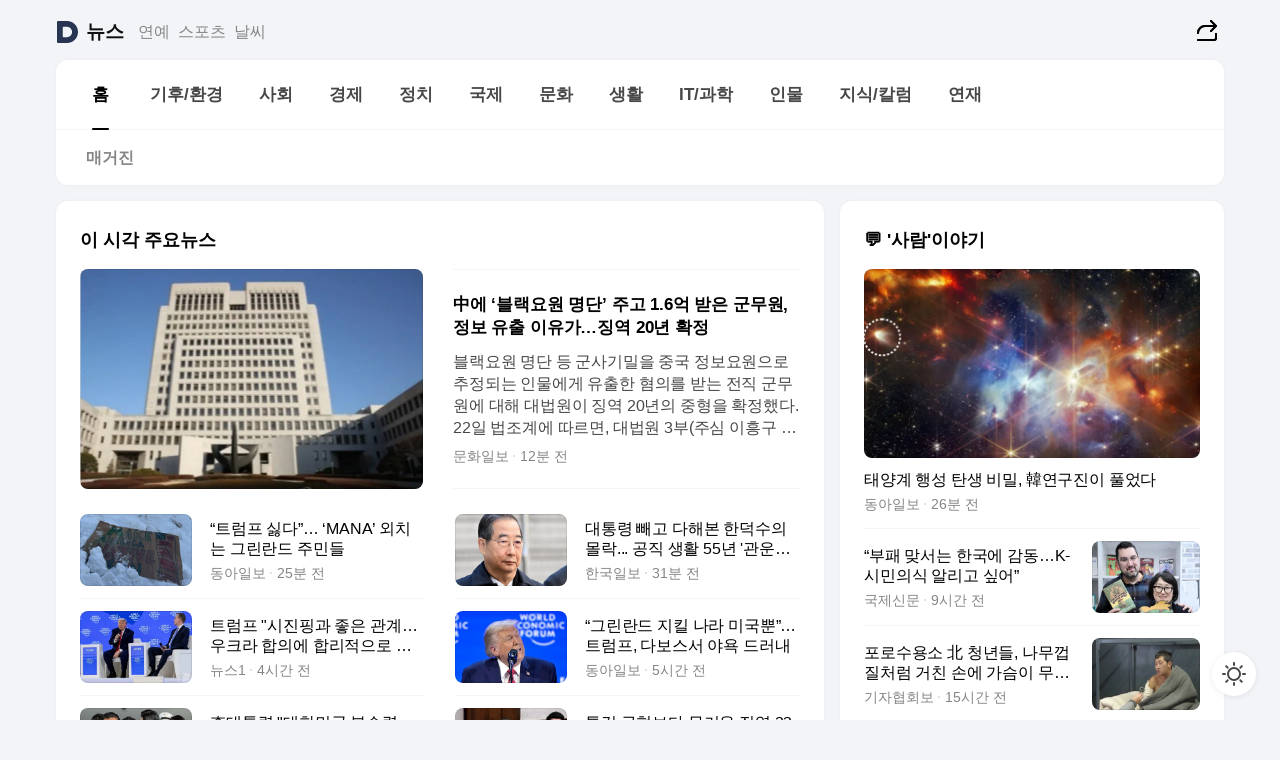

--- FILE ---
content_type: text/javascript
request_url: https://t1.daumcdn.net/top/tiller-pc/modoo-web/production/20251217111702/_app/immutable/entry/start.CaOvQ6pI.js
body_size: 545
content:
(function(){"use strict";try{if(typeof document!="undefined"){var e=document.createElement("style");e.appendChild(document.createTextNode(`.svelte-6z96o6:where(._jsonList){list-style:none;margin:0;padding:0;padding-left:var(--jsonPaddingLeft, 1rem);border-left:var(--jsonBorderLeft, 1px dotted)}.svelte-6z96o6:where(._jsonBkt){color:var(--jsonBracketColor, currentcolor)}.svelte-6z96o6:where(._jsonBkt):not(.empty):hover{cursor:pointer;background:var(--jsonBracketHoverBackground, #e5e7eb)}.svelte-6z96o6:where(._jsonSep){color:var(--jsonSeparatorColor, currentcolor)}.svelte-6z96o6:where(._jsonKey){color:var(--jsonKeyColor, currentcolor)}.svelte-6z96o6:where(._jsonVal){color:var(--jsonValColor, #9ca3af)}:where(._jsonVal).string.svelte-6z96o6{color:var(--jsonValStringColor, #059669)}:where(._jsonVal).number.svelte-6z96o6{color:var(--jsonValNumberColor, #d97706)}:where(._jsonVal).boolean.svelte-6z96o6{color:var(--jsonValBooleanColor, #2563eb)}
.swiper.svelte-73jkt2{margin-left:auto;margin-right:auto;position:relative;overflow:hidden;list-style:none;z-index:1}.swiper-wrapper.svelte-73jkt2{transition-timing-function:ease-out;margin:0 auto;overflow:auto;position:relative;width:100%;height:100%;z-index:1;display:flex;transition-property:transform;box-sizing:content-box;-ms-overflow-style:none;scrollbar-width:none;scroll-behavior:smooth}.swiper-wrapper.svelte-73jkt2::-webkit-scrollbar{display:none}.swiper-wrapper.swiper-snap.svelte-73jkt2{scroll-snap-type:x mandatory}.swiper-slide.svelte-1lsx4zq{flex-shrink:0;scroll-snap-align:start start}
.spin.svelte-kn5mes{animation:svelte-kn5mes-spin var(--spin-animation-duration) linear infinite}@keyframes svelte-kn5mes-spin{0%{transform:rotate(0)}to{transform:rotate(360deg)}}.error.svelte-1rw9jfe{border:1px solid red}.trace.svelte-1rw9jfe{font-family:monospace}.error.svelte-hzi6ws{border:1px solid red}.trace.svelte-hzi6ws{font-family:monospace}`)),document.head.appendChild(e)}}catch(o){console.error("vite-plugin-css-injected-by-js",o)}})();
import{a as t}from"../chunks/2.Da1EST6i.js";export{t as start};
